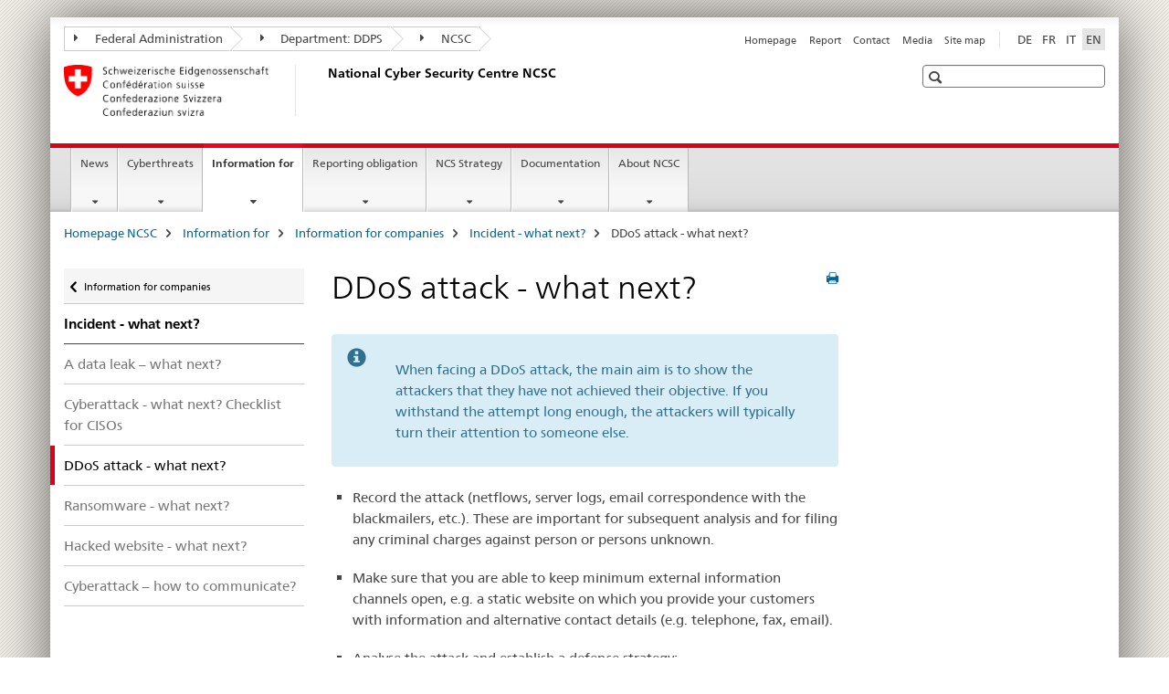

--- FILE ---
content_type: text/html;charset=utf-8
request_url: https://www.ncsc.admin.ch/ncsc/en/home/infos-fuer/infos-unternehmen/vorfall-was-nun/ddos-angriff.html
body_size: 10190
content:

<!DOCTYPE HTML>
<!--[if lt IE 7 ]> <html lang="en" class="no-js ie6 oldie"> <![endif]-->
<!--[if IE 7 ]> <html lang="en" class="no-js ie7 oldie"> <![endif]-->
<!--[if IE 8 ]> <html lang="en" class="no-js ie8 oldie"> <![endif]-->
<!--[if IE 9 ]> <html lang="en" class="no-js ie9"> <![endif]-->
<!--[if gt IE 9 ]><!--><html lang="en" class="no-js no-ie"> <!--<![endif]-->


    
<head>
    
    


	
	
		<title>DDoS attack -  what next?</title>
	
	


<meta charset="utf-8" />
<meta http-equiv="X-UA-Compatible" content="IE=edge" />
<meta name="viewport" content="width=device-width, initial-scale=1.0" />
<meta http-equiv="cleartype" content="on" />


	<meta name="msapplication-TileColor" content="#ffffff"/>
	<meta name="msapplication-TileImage" content="/etc/designs/core/frontend/guidelines/img/ico/mstile-144x144.png"/>
	<meta name="msapplication-config" content="/etc/designs/core/frontend/guidelines/img/ico/browserconfig.xml"/>



	
	
		
	





<meta name="language" content="en" />
<meta name="author" content="Federal Department of Defence, Civil Protection and Sport DDPS" />




	<!-- current page in other languages -->
	
		<link rel="alternate" type="text/html" href="/ncsc/de/home/infos-fuer/infos-unternehmen/vorfall-was-nun/ddos-angriff.html" hreflang="de" lang="de"/>
	
		<link rel="alternate" type="text/html" href="/ncsc/en/home/infos-fuer/infos-unternehmen/vorfall-was-nun/ddos-angriff.html" hreflang="en" lang="en"/>
	
		<link rel="alternate" type="text/html" href="/ncsc/it/home/infos-fuer/infos-unternehmen/vorfall-was-nun/ddos-angriff.html" hreflang="it" lang="it"/>
	
		<link rel="alternate" type="text/html" href="/ncsc/fr/home/infos-fuer/infos-unternehmen/vorfall-was-nun/ddos-angriff.html" hreflang="fr" lang="fr"/>
	




	<meta name="twitter:card" content="summary"/>
	
	
		<meta property="og:url" content="https://www.ncsc.admin.ch/ncsc/en/home/infos-fuer/infos-unternehmen/vorfall-was-nun/ddos-angriff.html"/>
	
	<meta property="og:type" content="article"/>
	
		<meta property="og:title" content="DDoS attack -  what next?"/>
	
	
	






    









	<!--style type="text/css" id="antiClickjack">body{display:none !important;}</style-->
	<script type="text/javascript">

		var styleElement = document.createElement('STYLE');
		styleElement.setAttribute('id', 'antiClickjack');
		styleElement.setAttribute('type', 'text/css');
		styleElement.innerHTML = 'body {display:none !important;}';
		document.getElementsByTagName('HEAD')[0].appendChild(styleElement);

		if (self === top) {
			var antiClickjack = document.getElementById("antiClickjack");
			antiClickjack.parentNode.removeChild(antiClickjack);
		} else {
			top.location = self.location;
		}
	</script>




<script src="/etc.clientlibs/clientlibs/granite/jquery.min.js"></script>
<script src="/etc.clientlibs/clientlibs/granite/utils.min.js"></script>



	<script>
		Granite.I18n.init({
			locale: "en",
			urlPrefix: "/libs/cq/i18n/dict."
		});
	</script>



	<link rel="stylesheet" href="/etc/designs/core/frontend/guidelines.min.css" type="text/css">

	<link rel="stylesheet" href="/etc/designs/core/frontend/modules.min.css" type="text/css">

	
	<link rel="shortcut icon" href="/etc/designs/core/frontend/guidelines/img/ico/favicon.ico">
	<link rel="apple-touch-icon" sizes="57x57" href="/etc/designs/core/frontend/guidelines/img/ico/apple-touch-icon-57x57.png"/>
	<link rel="apple-touch-icon" sizes="114x114" href="/etc/designs/core/frontend/guidelines/img/ico/apple-touch-icon-114x114.png"/>
	<link rel="apple-touch-icon" sizes="72x72" href="/etc/designs/core/frontend/guidelines/img/ico/apple-touch-icon-72x72.png"/>
	<link rel="apple-touch-icon" sizes="144x144" href="/etc/designs/core/frontend/guidelines/img/ico/apple-touch-icon-144x144.png"/>
	<link rel="apple-touch-icon" sizes="60x60" href="/etc/designs/core/frontend/guidelines/img/ico/apple-touch-icon-60x60.png"/>
	<link rel="apple-touch-icon" sizes="120x120" href="/etc/designs/core/frontend/guidelines/img/ico/apple-touch-icon-120x120.png"/>
	<link rel="apple-touch-icon" sizes="76x76" href="/etc/designs/core/frontend/guidelines/img/ico/apple-touch-icon-76x76.png"/>
	<link rel="icon" type="image/png" href="/etc/designs/core/frontend/guidelines/img/ico/favicon-96x96.png" sizes="96x96"/>
	<link rel="icon" type="image/png" href="/etc/designs/core/frontend/guidelines/img/ico/favicon-16x16.png" sizes="16x16"/>
	<link rel="icon" type="image/png" href="/etc/designs/core/frontend/guidelines/img/ico/favicon-32x32.png" sizes="32x32"/>







	<!--[if lt IE 9]>
		<script src="https://cdnjs.cloudflare.com/polyfill/v2/polyfill.js?version=4.8.0"></script>
	<![endif]-->



    



    
        

	

    

</head>


    

<body class="mod mod-layout   skin-layout-template-contentpage">

<div class="mod mod-contentpage">
<ul class="access-keys" role="navigation">
    <li><a href="/ncsc/en/home.html" accesskey="0">Homepage</a></li>
    
    <li><a href="#main-navigation" accesskey="1">Main navigation</a></li>
    
    
    <li><a href="#content" accesskey="2">Content area</a></li>
    
    
    <li><a href="#site-map" accesskey="3">Sitemap</a></li>
    
    
    <li><a href="#search-field" accesskey="4">Search</a></li>
    
</ul>
</div>

<!-- begin: container -->
<div class="container container-main">

    


<header style="background-size: cover; background-image:" role="banner">
	

	<div class="clearfix">
		
			


	



	<nav class="navbar treecrumb pull-left">

		
		
			<h2 class="sr-only">Federal Department of Finance</h2>
		

		
			
				<ul class="nav navbar-nav">
				

						

						
						<li class="dropdown">
							
							
								
									<a id="federalAdministration-dropdown" href="#" aria-label="Federal Administration" class="dropdown-toggle" data-toggle="dropdown"><span class="icon icon--right"></span> Federal Administration</a>
								
								
							

							
								
								<ul class="dropdown-menu" role="menu" aria-labelledby="federalAdministration-dropdown">
									
										
										<li class="dropdown-header">
											
												
													<a href="https://www.admin.ch/gov/en/start.html" aria-label="The Federal Council admin.ch" target="_blank" title="">The Federal Council admin.ch</a>
												
												
											

											
											
												
													<ul>
														<li>
															
																
																
																
																	<a href="https://www.bk.admin.ch/bk/en/home.html" aria-label="FCh: Federal Chancellery" target="_blank" title=""> FCh: Federal Chancellery</a>
																
															
														</li>
													</ul>
												
											
												
													<ul>
														<li>
															
																
																
																
																	<a href="http://www.eda.admin.ch/eda/en/home.html" aria-label="FDFA: Federal Department of Foreign Affairs" target="_blank" title=""> FDFA: Federal Department of Foreign Affairs</a>
																
															
														</li>
													</ul>
												
											
												
													<ul>
														<li>
															
																
																
																
																	<a href="https://www.edi.admin.ch/edi/en/home.html" aria-label="FDHA: Federal Department of Home Affairs" target="_blank" title=""> FDHA: Federal Department of Home Affairs</a>
																
															
														</li>
													</ul>
												
											
												
													<ul>
														<li>
															
																
																
																
																	<a href="http://www.ejpd.admin.ch/content/ejpd/en/home.html" aria-label="FDJP: Federal Department of Justice and Police" target="_blank" title=""> FDJP: Federal Department of Justice and Police</a>
																
															
														</li>
													</ul>
												
											
												
													<ul>
														<li>
															
																
																
																
																	<a href="https://www.vbs.admin.ch/en" aria-label="DDPS: Federal Department of Defence, Civil Protection and Sport" target="_blank" title=""> DDPS: Federal Department of Defence, Civil Protection and Sport</a>
																
															
														</li>
													</ul>
												
											
												
													<ul>
														<li>
															
																
																
																
																	<a href="https://www.efd.admin.ch/efd/en/home.html" aria-label="FDF: Federal Department of Finance" target="_blank" title=""> FDF: Federal Department of Finance</a>
																
															
														</li>
													</ul>
												
											
												
													<ul>
														<li>
															
																
																
																
																	<a href="https://www.wbf.admin.ch/wbf/en/home.html" aria-label="EAER: Federal Department of Economic Affairs, Education and Research" target="_blank" title=""> EAER: Federal Department of Economic Affairs, Education and Research</a>
																
															
														</li>
													</ul>
												
											
												
													<ul>
														<li>
															
																
																
																
																	<a href="https://www.uvek.admin.ch/uvek/en/home.html" aria-label="DETEC: Federal Department of the Environment, Transport, Energy and Communications" target="_blank" title=""> DETEC: Federal Department of the Environment, Transport, Energy and Communications</a>
																
															
														</li>
													</ul>
												
											
										</li>
									
								</ul>
							
						</li>
					

						

						
						<li class="dropdown">
							
							
								
									<a id="departement-dropdown" href="#" aria-label="Department: DDPS" class="dropdown-toggle" data-toggle="dropdown"><span class="icon icon--right"></span> Department: DDPS</a>
								
								
							

							
								
								<ul class="dropdown-menu" role="menu" aria-labelledby="departement-dropdown">
									
										
										<li class="dropdown-header">
											
												
													<a href="/ncsc/en/home.html" aria-label="NCSC: National Cyber Security Centre" data-skipextcss="true" target="_self">NCSC: National Cyber Security Centre</a>
												
												
											

											
											
												
													<ul>
														<li>
															
																
																
																
																	<a href="https://www.vtg.admin.ch/en/armed-forces.html" aria-label="Swiss Armed Forces: Defence sector" target="_blank" title=""> Swiss Armed Forces: Defence sector</a>
																
															
														</li>
													</ul>
												
											
												
													<ul>
														<li>
															
																
																
																
																	<a href="https://www.vbs.admin.ch/en/intelligence-service" aria-label="FIS: Federal Intelligence Service" target="_blank" title=""> FIS: Federal Intelligence Service</a>
																
															
														</li>
													</ul>
												
											
												
													<ul>
														<li>
															
																
																
																
																	<a href="https://www.oa.admin.ch/en/home.html" aria-label="OA: Office of the Armed Forces Attorney General" target="_blank" title=""> OA: Office of the Armed Forces Attorney General</a>
																
															
														</li>
													</ul>
												
											
												
													<ul>
														<li>
															
																
																
																
																	<a href="https://www.ar.admin.ch/en" aria-label="armasuisse: Federal Office for Defence Procurement" target="_blank" title=""> armasuisse: Federal Office for Defence Procurement</a>
																
															
														</li>
													</ul>
												
											
												
													<ul>
														<li>
															
																
																
																
																	<a href="https://www.swisstopo.admin.ch/en/home.html" aria-label="swisstopo: Federal Office of Topography" target="_blank" title=""> swisstopo: Federal Office of Topography</a>
																
															
														</li>
													</ul>
												
											
												
													<ul>
														<li>
															
																
																
																
																	<a href="https://www.babs.admin.ch/en/home.html" aria-label="FOCP: Federal Office for Civil Protection" target="_blank" title=""> FOCP: Federal Office for Civil Protection</a>
																
															
														</li>
													</ul>
												
											
												
													<ul>
														<li>
															
																
																
																
																	<a href="https://www.baspo.admin.ch/de" aria-label="FOSPO: Federal Office of Sport" target="_blank" title=""> FOSPO: Federal Office of Sport</a>
																
															
														</li>
													</ul>
												
											
												
													<ul>
														<li>
															
																
																
																
																	<a href="https://www.big.admin.ch/en" aria-label="BiG: Library Am Guisanplatz" target="_blank" title=""> BiG: Library Am Guisanplatz</a>
																
															
														</li>
													</ul>
												
											
										</li>
									
								</ul>
							
						</li>
					

						

						
						<li class="dropdown">
							
							
								
								
									<a id="federalOffice-dropdown" href="#" aria-label="NCSC" class="dropdown-toggle"><span class="icon icon--right"></span> NCSC</a>
								
							

							
						</li>
					
				</ul>
			
			
		
	</nav>




		

		
<!-- begin: metanav -->
<section class="nav-services clearfix">
	
	
		


	
	<h2>DDoS attack -  what next?</h2>

	

		
		<h2 class="sr-only">Languages</h2>

		<nav class="nav-lang">
			<ul>
				
					<li>
						
							
							
								<a href="/ncsc/de/home/infos-fuer/infos-unternehmen/vorfall-was-nun/ddos-angriff.html" lang="de" title="German" aria-label="German">DE</a>
							
							
						
					</li>
				
					<li>
						
							
							
								<a href="/ncsc/fr/home/infos-fuer/infos-unternehmen/vorfall-was-nun/ddos-angriff.html" lang="fr" title="French" aria-label="French">FR</a>
							
							
						
					</li>
				
					<li>
						
							
							
								<a href="/ncsc/it/home/infos-fuer/infos-unternehmen/vorfall-was-nun/ddos-angriff.html" lang="it" title="Italian" aria-label="Italian">IT</a>
							
							
						
					</li>
				
					<li>
						
							
								<a class="active" lang="en" title="English selected" aria-label="English selected">EN</a>
							
							
							
						
					</li>
				
			</ul>
		</nav>

	


		
		

    
        
            
            

                
                <h2 class="sr-only">Service navigation</h2>

                <nav class="nav-service">
                    <ul>
                        
                        
                            <li><a href="/ncsc/en/home.html" title="Homepage" aria-label="Homepage" data-skipextcss="true">Homepage</a></li>
                        
                            <li><a href="/ncsc/en/home/aktuell/meldeformular.html" title="Report" aria-label="Report" data-skipextcss="true">Report</a></li>
                        
                            <li><a href="/ncsc/en/home/ueber-ncsc/kontakt.html" title="Contact" aria-label="Contact" data-skipextcss="true">Contact</a></li>
                        
                            <li><a href="/ncsc/en/home/ueber-ncsc/informationen-medienschaffende.html" title="Media" aria-label="Media" data-skipextcss="true">Media</a></li>
                        
                            <li><a href="/ncsc/en/home/sitemap.html" title="Site map" aria-label="Site map" data-skipextcss="true">Site map</a></li>
                        
                    </ul>
                </nav>

            
        
    


	
	
</section>
<!-- end: metanav -->

	</div>

	
		

	
	
		
<div class="mod mod-logo">
    
        
        
            
                <a href="/ncsc/en/home.html" class="brand  hidden-xs" id="logo" title="Homepage NCSC" aria-label="Homepage NCSC">
                    
                        
                            <img src="/ncsc/en/_jcr_content/logo/image.imagespooler.png/1703859607185/logo.png" alt="National Cyber Security Centre NCSC"/>
                        
                        
                    
                    <h2 id="logo-desktop-departement">National Cyber Security Centre NCSC
                    </h2>
                </a>
                
            
        
    
</div>

	


	

 	
		


	



	
	
		

<div class="mod mod-searchfield">

	
		

		
			

			<!-- begin: sitesearch desktop-->
			<div class="mod mod-searchfield global-search global-search-standard">
				<form action="/ncsc/en/home/suche.html" class="form-horizontal form-search pull-right">
					<h2 class="sr-only">Search</h2>
					<label for="search-field" class="sr-only"></label>
					<input id="search-field" name="query" class="form-control search-field" type="text" placeholder=""/>
                    <button class="icon icon--search icon--before" tabindex="0" role="button">
                        <span class="sr-only"></span>
                    </button>
                    <button class="icon icon--close icon--after search-reset" tabindex="0" role="button"><span class="sr-only"></span></button>
					<div class="search-results">
						<div class="search-results-list"></div>
					</div>
				</form>
			</div>
			<!-- end: sitesearch desktop-->

		
	

</div>

	



	

	

 	


</header>



    


	
	
		

<div class="mod mod-mainnavigation">

	<!-- begin: mainnav -->
	<div class="nav-main yamm navbar" id="main-navigation">

		<h2 class="sr-only">
			Main Navigation
		</h2>

		
			


<!-- mobile mainnav buttonbar -->
 <section class="nav-mobile">
	<div class="table-row">
		<div class="nav-mobile-header">
			<div class="table-row">
				<span class="nav-mobile-logo">
					
						
						
							<img src="/etc/designs/core/frontend/guidelines/img/swiss.svg" onerror="this.onerror=null; this.src='/etc/designs/core/frontend/guidelines/img/swiss.png'" alt="Federal Department of Defence, Civil Protection and Sport DDPS"/>
						
					
				</span>
				<h2>
					<a href="/ncsc/en/home.html" title="Homepage NCSC" aria-label="Homepage NCSC">National Cyber Security Centre NCSC</a>
				</h2>
			</div>
		</div>
		<div class="table-cell dropdown">
			<a href="#" class="nav-mobile-menu dropdown-toggle" data-toggle="dropdown">
				<span class="icon icon--menu"></span>
			</a>
			<div class="drilldown dropdown-menu" role="menu">
				<div class="drilldown-container">
					<nav class="nav-page-list">
						
							<ul aria-controls="submenu">
								
									
									
										<li>
											
												
												
													<a href="/ncsc/en/home/aktuell.html">News</a>
												
											
										</li>
									
								
							</ul>
						
							<ul aria-controls="submenu">
								
									
									
										<li>
											
												
												
													<a href="/ncsc/en/home/cyberbedrohungen.html">Cyberthreats</a>
												
											
										</li>
									
								
							</ul>
						
							<ul aria-controls="submenu">
								
									
									
										<li>
											
												
												
													<a href="/ncsc/en/home/infos-fuer.html">Information for</a>
												
											
										</li>
									
								
							</ul>
						
							<ul aria-controls="submenu">
								
									
									
										<li>
											
												
												
													<a href="/ncsc/en/home/meldepflicht.html">Reporting obligation </a>
												
											
										</li>
									
								
							</ul>
						
							<ul aria-controls="submenu">
								
									
									
										<li>
											
												
												
													<a href="/ncsc/en/home/strategie.html">NCS Strategy</a>
												
											
										</li>
									
								
							</ul>
						
							<ul aria-controls="submenu">
								
									
									
										<li>
											
												
												
													<a href="/ncsc/en/home/dokumentation.html">Documentation</a>
												
											
										</li>
									
								
							</ul>
						
							<ul aria-controls="submenu">
								
									
									
										<li>
											
												
												
													<a href="/ncsc/en/home/ueber-ncsc.html">About NCSC</a>
												
											
										</li>
									
								
							</ul>
						

						<button class="yamm-close-bottom" aria-label="Close">
							<span class="icon icon--top" aria-hidden="true"></span>
						</button>
					</nav>
				</div>
			</div>
		</div>
		<div class="table-cell dropdown">
			<a href="#" class="nav-mobile-menu dropdown-toggle" data-toggle="dropdown">
				<span class="icon icon--search"></span>
			</a>
			<div class="dropdown-menu" role="menu">
				
				



	
		


<div class="mod mod-searchfield">

    
        <div class="mod mod-searchfield global-search global-search-mobile">
            <form action="/ncsc/en/home/suche.html" class="form  mod-searchfield-mobile" role="form">
                <h2 class="sr-only">Search</h2>
                <label for="search-field-phone" class="sr-only">
                    
                </label>
                <input id="search-field-phone" name="query" class="search-input form-control" type="text" placeholder=""/>
                <button class="icon icon--search icon--before" tabindex="0" role="button">
                    <span class="sr-only"></span>
                </button>
                <button class="icon icon--close icon--after search-reset" tabindex="0" role="button"><span class="sr-only"></span></button>

                <div class="search-results">
                    <div class="search-results-list"></div>
                </div>
            </form>
        </div>
    

</div>

	
	


				
			</div>
		</div>
	</div>
</section>

		

		
		<ul class="nav navbar-nav" aria-controls="submenu">

			
			

				
                
				

				<li class="dropdown yamm-fw  ">
					
						
			      		
							<a href="/ncsc/en/home/aktuell.html" aria-label="News" class="dropdown-toggle" data-toggle="dropdown" data-url="/ncsc/en/home/aktuell/_jcr_content/par.html">News</a>
							
							<ul class="dropdown-menu" role="menu" aria-controls="submenu">
								<li>
									<div class="yamm-content container-fluid">
										<div class="row">
											<div class="col-sm-12">
												<button class="yamm-close btn btn-link icon icon--after icon--close pull-right">Close</button>
											</div>
										</div>
										<div class="row">
											<div class="col-md-12 main-column">

											</div>
										</div>
										<br><br><br>
										<button class="yamm-close-bottom" aria-label="Close"><span class="icon icon--top"></span></button>
									</div>
								</li>
							</ul>
						
					
				</li>
			

				
                
				

				<li class="dropdown yamm-fw  ">
					
						
			      		
							<a href="/ncsc/en/home/cyberbedrohungen.html" aria-label="Cyberthreats" class="dropdown-toggle" data-toggle="dropdown" data-url="/ncsc/en/home/cyberbedrohungen/_jcr_content/par.html">Cyberthreats</a>
							
							<ul class="dropdown-menu" role="menu" aria-controls="submenu">
								<li>
									<div class="yamm-content container-fluid">
										<div class="row">
											<div class="col-sm-12">
												<button class="yamm-close btn btn-link icon icon--after icon--close pull-right">Close</button>
											</div>
										</div>
										<div class="row">
											<div class="col-md-12 main-column">

											</div>
										</div>
										<br><br><br>
										<button class="yamm-close-bottom" aria-label="Close"><span class="icon icon--top"></span></button>
									</div>
								</li>
							</ul>
						
					
				</li>
			

				
                
				

				<li class="dropdown yamm-fw  current">
					
						
			      		
							<a href="/ncsc/en/home/infos-fuer.html" aria-label="Information for" class="dropdown-toggle" data-toggle="dropdown" data-url="/ncsc/en/home/infos-fuer/_jcr_content/par.html">Information for<span class="sr-only">current page</span></a>
							
							<ul class="dropdown-menu" role="menu" aria-controls="submenu">
								<li>
									<div class="yamm-content container-fluid">
										<div class="row">
											<div class="col-sm-12">
												<button class="yamm-close btn btn-link icon icon--after icon--close pull-right">Close</button>
											</div>
										</div>
										<div class="row">
											<div class="col-md-12 main-column">

											</div>
										</div>
										<br><br><br>
										<button class="yamm-close-bottom" aria-label="Close"><span class="icon icon--top"></span></button>
									</div>
								</li>
							</ul>
						
					
				</li>
			

				
                
				

				<li class="dropdown yamm-fw  ">
					
						
			      		
							<a href="/ncsc/en/home/meldepflicht.html" aria-label="Reporting obligation " class="dropdown-toggle" data-toggle="dropdown" data-url="/ncsc/en/home/meldepflicht/_jcr_content/par.html">Reporting obligation </a>
							
							<ul class="dropdown-menu" role="menu" aria-controls="submenu">
								<li>
									<div class="yamm-content container-fluid">
										<div class="row">
											<div class="col-sm-12">
												<button class="yamm-close btn btn-link icon icon--after icon--close pull-right">Close</button>
											</div>
										</div>
										<div class="row">
											<div class="col-md-12 main-column">

											</div>
										</div>
										<br><br><br>
										<button class="yamm-close-bottom" aria-label="Close"><span class="icon icon--top"></span></button>
									</div>
								</li>
							</ul>
						
					
				</li>
			

				
                
				

				<li class="dropdown yamm-fw  ">
					
						
			      		
							<a href="/ncsc/en/home/strategie.html" aria-label="NCS Strategy" class="dropdown-toggle" data-toggle="dropdown" data-url="/ncsc/en/home/strategie/_jcr_content/par.html">NCS Strategy</a>
							
							<ul class="dropdown-menu" role="menu" aria-controls="submenu">
								<li>
									<div class="yamm-content container-fluid">
										<div class="row">
											<div class="col-sm-12">
												<button class="yamm-close btn btn-link icon icon--after icon--close pull-right">Close</button>
											</div>
										</div>
										<div class="row">
											<div class="col-md-12 main-column">

											</div>
										</div>
										<br><br><br>
										<button class="yamm-close-bottom" aria-label="Close"><span class="icon icon--top"></span></button>
									</div>
								</li>
							</ul>
						
					
				</li>
			

				
                
				

				<li class="dropdown yamm-fw  ">
					
						
			      		
							<a href="/ncsc/en/home/dokumentation.html" aria-label="Documentation" class="dropdown-toggle" data-toggle="dropdown" data-url="/ncsc/en/home/dokumentation/_jcr_content/par.html">Documentation</a>
							
							<ul class="dropdown-menu" role="menu" aria-controls="submenu">
								<li>
									<div class="yamm-content container-fluid">
										<div class="row">
											<div class="col-sm-12">
												<button class="yamm-close btn btn-link icon icon--after icon--close pull-right">Close</button>
											</div>
										</div>
										<div class="row">
											<div class="col-md-12 main-column">

											</div>
										</div>
										<br><br><br>
										<button class="yamm-close-bottom" aria-label="Close"><span class="icon icon--top"></span></button>
									</div>
								</li>
							</ul>
						
					
				</li>
			

				
                
				

				<li class="dropdown yamm-fw  ">
					
						
			      		
							<a href="/ncsc/en/home/ueber-ncsc.html" aria-label="About NCSC" class="dropdown-toggle" data-toggle="dropdown" data-url="/ncsc/en/home/ueber-ncsc/_jcr_content/par.html">About NCSC</a>
							
							<ul class="dropdown-menu" role="menu" aria-controls="submenu">
								<li>
									<div class="yamm-content container-fluid">
										<div class="row">
											<div class="col-sm-12">
												<button class="yamm-close btn btn-link icon icon--after icon--close pull-right">Close</button>
											</div>
										</div>
										<div class="row">
											<div class="col-md-12 main-column">

											</div>
										</div>
										<br><br><br>
										<button class="yamm-close-bottom" aria-label="Close"><span class="icon icon--top"></span></button>
									</div>
								</li>
							</ul>
						
					
				</li>
			
		</ul>
	</div>
</div>

	



    

<!-- begin: main -->
<div class="container-fluid hidden-xs">
	<div class="row">
		<div class="col-sm-12">
			
	


<div class="mod mod-breadcrumb">
	<h2 id="br1" class="sr-only">Breadcrumb</h2>
	<ol class="breadcrumb" role="menu" aria-labelledby="br1">
		
			<li><a href="/ncsc/en/home.html" title="Homepage NCSC" aria-label="Homepage NCSC">Homepage NCSC</a><span class="icon icon--greater"></span></li>
		
			<li><a href="/ncsc/en/home/infos-fuer.html" title="Information for" aria-label="Information for">Information for</a><span class="icon icon--greater"></span></li>
		
			<li><a href="/ncsc/en/home/infos-fuer/infos-unternehmen.html" title="Information for companies" aria-label="Information for companies">Information for companies</a><span class="icon icon--greater"></span></li>
		
			<li><a href="/ncsc/en/home/infos-fuer/infos-unternehmen/vorfall-was-nun.html" title="Incident - what next?" aria-label="Incident - what next?">Incident - what next?</a><span class="icon icon--greater"></span></li>
		
		<li class="active" role="presentation">DDoS attack -  what next?</li>
	</ol>
</div>

	
		</div>
	</div>
</div>



	
	
		<div class="container-fluid">
			

<div class="row">
    <div class="col-sm-4 col-md-3 drilldown">
        

<div class="mod mod-leftnavigation">

		<a href="#collapseSubNav" data-toggle="collapse" class="collapsed visible-xs">Unternavigation</a>
		<div class="drilldown-container">
			<nav class="nav-page-list">
				
					<a href="/ncsc/en/home/infos-fuer/infos-unternehmen.html" class="icon icon--before icon--less visible-xs">Back</a>

					<a href="/ncsc/en/home/infos-fuer/infos-unternehmen.html" class="icon icon--before icon--less"><span class="sr-only">Back </span>Information for companies</a>
				
				<ul>
					
						
							
							
								<li class="list-emphasis">
									<a href="/ncsc/en/home/infos-fuer/infos-unternehmen/vorfall-was-nun.html">Incident - what next?</a>
								</li>
							
						
					

					
					
					
						
					

					
						
							
							
								
									
									
										<li>
											<a href="/ncsc/en/home/infos-fuer/infos-unternehmen/vorfall-was-nun/datenabfluss.html">A data leak – what next?</a>
										</li>
									
								
							
						
					
						
							
							
								
									
									
										<li>
											<a href="/ncsc/en/home/infos-fuer/infos-unternehmen/vorfall-was-nun/checkliste-ciso.html">Cyberattack - what  next? Checklist for CISOs</a>
										</li>
									
								
							
						
					
						
							
								<li class="active">
									DDoS attack -  what next? <span class="sr-only">selected</span>
								</li>
							
							
						
					
						
							
							
								
									
									
										<li>
											<a href="/ncsc/en/home/infos-fuer/infos-unternehmen/vorfall-was-nun/ransomware.html">Ransomware - what next?</a>
										</li>
									
								
							
						
					
						
							
							
								
									
									
										<li>
											<a href="/ncsc/en/home/infos-fuer/infos-unternehmen/vorfall-was-nun/webseitenbereinigung.html">Hacked website - what next?</a>
										</li>
									
								
							
						
					
						
							
							
								
									
									
										<li>
											<a href="/ncsc/en/home/infos-fuer/infos-unternehmen/vorfall-was-nun/krisenkommunikation.html">Cyberattack – how to communicate?</a>
										</li>
									
								
							
						
					
				</ul>
			</nav>
		</div>

</div>

    </div>
    <div class="col-sm-8 col-md-9 main-column" id="content" role="main">
        <div class="row">
            <div class="col-md-8 main-content js-glossary-context">
                

<div class="visible-xs visible-sm">
	<p><a href="#context-sidebar" class="icon icon--before icon--root">Navigation</a></p>
</div>

<div class="contentHead">
	



<div class="mod mod-backtooverview">
	
</div>


	
	


	
	
		<a href="javascript:$.printPreview.printPreview()" onclick="" class="icon icon--before icon--print pull-right" title="Print this page"></a>
	




	
	

<div class="mod mod-contentpagefull">
    <h1 class="text-inline">DDoS attack -  what next?</h1>
</div>

</div>	






<div class="mod mod-specialbox">
    
        
        
            
                
                
                    <div class="specialbox section">
    <div class="alert alert-info clearfix" role="alert">

        <div class="col-sm-3">
            <span class="title"></span>
        </div>

        <div class="col-sm-9">
            <p><p>When facing a DDoS attack, the main aim is to show the attackers that they have not achieved their objective. If you withstand the attempt long enough, the attackers will typically turn their attention to someone else.</p>
</p>
            


    
        
    



        </div>

        
    </div>
</div>

                
            
        
    
</div>
<div class="mod mod-text">
    
        
        
            <article class="clearfix">
                
                    <ul>
<li>Record the attack (netflows, server logs, email correspondence with the blackmailers, etc.). These are important for subsequent analysis and for filing any criminal charges against person or persons unknown.</li>
</ul>
<ul>
<li>Make sure that you are able to keep minimum external information channels open, e.g. a static website on which you provide your customers with information and alternative contact details (e.g. telephone, fax, email).</li>
</ul>
<ul>
<li>Analyse the attack and establish a defence strategy:</li>
</ul>
<p style="margin-left: 80px;">If the attack originates from a limited number of IP addresses, it may be sufficient to filter these addresses with your router or firewall. If the data volume exceeds your available bandwidth, this will need to be done by your internet service provider (ISP).</p>
<p style="margin-left: 80px;">Move your attacked system to a different subnetwork, where applicable (for purely IP-based attacks). In this case, look for a solution in close collaboration with your ISP and/or a specialist DDoS mitigation provider.</p>
<p style="margin-left: 80px;">The source IP addresses of the attack are probably bogus: This is typically the case for SYN, UDP, BGP and SNMP flooding. It makes no sense here to filter the IP addresses, and it could even block legitimate users. You should work together with your ISP to find a solution. Your ISP can divert and filter out this traffic. However, you should also know beforehand what protocols are being used in your system and which ones can be filtered out without any damage. Public websites are generally limited to TCP-based protocols (HTTP, HTTPS, SMTP, etc.), so stateless protocols such as UDP can be filtered without any misgivings (possible exception: DNS).</p>
<p style="margin-left: 80px;">Attacks on an application: Your application is brought down by a large number of (complex) requests. The attacks generally use TCP as the network protocol. The sender address is therefore difficult to spoof and can be filtered using various criteria.</p>
<p style="margin-left: 80px;">Attacks on the SSL/TLS protocol: A possible remedy is to establish the SSL connection with a cloud service that subsequently forwards the filtered connection to your systems.</p>
<p style="margin-left: 80px;">If most of your customers are located in specific countries, GeoIP blocking can be used to filter and/or assign priority. This enables the service to remain available for as long as possible. However, some legitimate users may be filtered out or assigned a low priority.</p>
<ul>
<li>Analyse the attack and establish a defence strategy. Prepare for the eventuality that the attacker will try to adjust to your defence measures and will use new tactics. In this case, analyse the DDoS again and take the appropriate countermeasures.</li>
</ul>
<ul>
<li>Notify the NCSC of the incident and contact the police to report (attempted) damage to data (Art. 144bis of the Swiss Criminal Code) and possibly also (attempted) extortion (Art. 156 of the Swiss Criminal Code). Damage to data is also deemed to have occurred if an attack causes data to be temporarily unavailable and thus unusable.</li>
</ul>
<h2>Notes on ransom payments</h2>
<ul>
<li>The NCSC strongly advises against agreeing to the blackmailers' demands.<br>
</li>
</ul>
<ul>
<li>If you are nonetheless considering paying the ransom, the NCSC urgently recommends that you discuss this step with the cantonal police.</li>
</ul>

                
                
            </article>
        
    
</div>
<div class="mod mod-headline">
	
		
		
		
			<h2>Further Information</h2>
		
	
</div>

<div class="mod mod-tabs">
    
    
        
        
            
                
                

                    
                        <a id="context-sidebar"></a>
                        
                    

                    <!-- Nav tabs -->
                    <ul class="nav nav-tabs">
                        

                        
                            
                            
                            
                            

                            

                            <li class="active">
                                <a href="#pr_ventive_massnahme__content_ncsc_en_home_infos-fuer_infos-unternehmen_vorfall-was-nun_ddos-angriff_jcr_content_par_tabs" data-toggle="tab">
                                    
                                        
                                        
                                            Preventive Measures
                                        
                                    
                                </a>
                            </li>

                        
                    </ul>

                    <!-- Tab panes -->
                    <div class="tab-content tab-border">
                        

                        
                            
                            <div class="tab-pane clearfix active" id="pr_ventive_massnahme__content_ncsc_en_home_infos-fuer_infos-unternehmen_vorfall-was-nun_ddos-angriff_jcr_content_par_tabs">
                                <h2 class="sr-only visible-print-block">Preventive Measures</h2>
                                
<div class="mod mod-link">
	
		
		
			<p>
				<a href="/ncsc/en/home/infos-fuer/infos-unternehmen/aktuelle-themen/massnahmen-schutz-ddos.html" title="Measures to counter DDoS attacks" aria-label="Measures to counter DDoS attacks">Measures to counter DDoS attacks</a>
			</p>
		
	
</div>


    
        
    



                            </div>
                        

                    </div>

                
            
        
    
    
</div>




    
        
    


		






<div class="mod mod-backtooverview">
	
</div>




<div class="clearfix">
	





	
	
	
		
	






	<p class="pull-left">
		
		

		
			<small>
				<span class="text-dimmed">Last modification&nbsp;26.09.2025</span>
			</small>
		
	</p>


	
	


	<p class="pull-right">
		<small>
			
				<a href="#" class="icon icon--before icon--power hidden-print">
					Top of page
				</a>
			
		</small>
	</p>
 
</div>


	
		


	

	
<div class="mod mod-socialshare">
	

	<div class="social-sharing" aria-labelledby="social_share">
		<label id="social_share" class="sr-only">Social share</label>
		
			<a href="#" aria-label="Facebook" data-analytics="facebook" onclick="window.open('https://www.facebook.com/sharer/sharer.php?u='+encodeURIComponent(location.href), 'share-dialog', 'width=626,height=436'); return false;">
				<img src="/etc/designs/core/frontend/guidelines/img/FB-f-Logo__blue_29.png" width="16px" height="16px" alt="">
			</a>
		
		
		
			<a href="#" aria-label="Twitter" data-analytics="twitter" onclick="window.open('http://twitter.com/share?text='+encodeURIComponent('DDoS attack -  what next?')+'&url='+encodeURIComponent(location.href), 'share-dialog', 'width=626,height=436'); return false;">
				<img src="/etc/designs/core/frontend/guidelines/img/Twitter_logo_blue.png" width="16px" height="16px" alt="">
			</a>
		

		
			<a href="#" aria-label="Xing" data-analytics="xing" onclick="window.open('https://www.xing.com/spi/shares/new?url='+encodeURIComponent(location.href), 'share-dialog', 'width=600,height=450'); return false;">
				<img src="/etc/designs/core/frontend/assets/img/ico-xing.png" width="16px" height="16px" alt=""/>
			</a>
		

		
			<a href="#" aria-label="LinkedIn" data-analytics="linkedin" onclick="window.open('https://www.linkedin.com/shareArticle?mini=true&url='+encodeURIComponent(location.href), 'share-dialog', 'width=600,height=450'); return false;">
				<img src="/etc/designs/core/frontend/assets/img/ico-linkedin.png" width="16px" height="16px" alt=""/>
			</a>
		
	</div>
</div>

	
	

	

            </div>
            <div class="col-md-4">
                


<div class="context-column">
	
						
		





	
		
		
			<div class="mod mod-contactbox">
				
					
						
					
					
				
			</div>
		
	


	
	
		



	<div class="mod mod-basket">
		<aside class="cart">
			<h4>
				Shopping cart
			</h4>
			<ul class="list-unstyled order-list js-order-list">
			</ul>
			
		</aside>
		<script type="text/template" id="order-list-template">
			{{ for(var i=0,item;i<data.length;i++) {
				index = i+1; item = data[i];
			}}
				<li class="clearfix" id="{{= item.id }}">
					<span class="pull-left">{{= item.quantity }}x {{= item.productTitle }}</span>
					<a class="storage-delete pull-right" href="#">
						<span class="icon icon--after icon--trash"></span>
					</a>
					<input type="hidden" name="order_{{= index }}_productTitle" value="{{= item.productTitle }}" />
					<input type="hidden" name="order_{{= index }}_quantity" value="{{= item.quantity }}" />
					<input type="hidden" name="order_{{= index }}_productId" value="{{= item.productId }}" />
					<input type="text" name="genericKeyValueParameter" value="{{= item.productTitle + "##" }}{{= item.quantity }}x" />
				</li>
			{{ } }}
		</script>
	</div>

	
	
	

	


    
        
    



</div>

            </div>
        </div>
    </div>

</div>

		</div>
	

<!-- end: main -->


    <span class="visible-print">https://www.ncsc.admin.ch/content/ncsc/en/home/infos-fuer/infos-unternehmen/vorfall-was-nun/ddos-angriff.html</span>

    
<footer role="contentinfo">
	<h2 class="sr-only">Footer</h2>

  

  

  
  

  	

    
        
            <div class="container-fluid footer-service">
                <h3>Federal Department of Defence, Civil Protection and Sport DDPS</h3>
                <nav>
                    <ul>
                        
                        
                            <li><a href="/ncsc/en/home.html" title="Homepage" aria-label="Homepage">Homepage</a></li>
                        
                            <li><a href="/ncsc/en/home/aktuell/meldeformular.html" title="Report" aria-label="Report">Report</a></li>
                        
                            <li><a href="/ncsc/en/home/ueber-ncsc/kontakt.html" title="Contact" aria-label="Contact">Contact</a></li>
                        
                            <li><a href="/ncsc/en/home/ueber-ncsc/informationen-medienschaffende.html" title="Media" aria-label="Media">Media</a></li>
                        
                            <li><a href="/ncsc/en/home/sitemap.html" title="Site map" aria-label="Site map">Site map</a></li>
                        
                    </ul>
                </nav>
            </div>
        
    



	

    	
			
			
				
					
<div class="site-map">
	<h2 class="sr-only">Footer</h2>

	<a href="#site-map" data-target="#site-map" data-toggle="collapse" class="site-map-toggle collapsed">Sitemap</a>

	<div class="container-fluid" id="site-map">
		<div class="col-sm-6 col-md-3">
			


<div class="mod mod-linklist">
	
	



	
		
		
			
			
			
				
					
				
				
			
			
		
	



	
</div>

		</div>
		<div class="col-sm-6 col-md-3">
			


<div class="mod mod-linklist">
	
	



	
		
		
			
			
			
				
					
				
				
			
			
		
	



	
</div>

		</div>
		<div class="col-sm-6 col-md-3">
			


<div class="mod mod-linklist">
	
	



	
		
		
			
			
			
				
					
				
				
			
			
		
	



	
</div>

		</div>
		<div class="col-sm-6 col-md-3">
			


<div class="mod mod-linklist">
	
	



	
		
		
			
			
			
				
					
				
				
			
			
		
	



	
</div>

		</div>
		<div class="col-sm-6 col-md-3">
			


<div class="mod mod-linklist">
	
	



	
		
		
			
			
			
				
					
				
				
			
			
		
	



	
</div>

		</div>
		<div class="col-sm-6 col-md-3">
			


<div class="mod mod-linklist">
	
	



	
		
		
			
			
			
				
					
				
				
			
			
		
	



	
</div>

		</div>
		<div class="col-sm-6 col-md-3">
			


<div class="mod mod-linklist">
	
	



	
		
		
			
			
			
				
					
				
				
			
			
		
	



	
</div>

		</div>
		<div class="col-sm-6 col-md-3">
			


<div class="mod mod-linklist">
	
	



	
		
		
			
			
			
				
					
				
				
			
			
		
	



	
</div>

		</div>
	</div>
</div>
				
			
		
    


  	<div class="container-fluid">
  		
	


	
		
			
				<h3>Stay informed</h3>
			

			<nav class="links-social" aria-labelledby="social_media">
				<label id="social_media" class="sr-only">Social media links</label>
				<ul>
					
						<li><a href="/ncsc/en/home/dokumentation/medienmitteilungen/aktuelle-medienmitteilungen.html" class="icon icon--before  icon icon--before icon--rss" target="_self" title="Press Releases" aria-label="Press Releases">Press Releases</a></li>
					
						<li><a href="https://www.linkedin.com/company/ncsc-ch" class="icon icon--before  icon icon--before fa fa-linkedin" target="_blank" aria-label="LinkedIn" title="">LinkedIn</a></li>
					
				</ul>
			</nav>
		
		
	



		
	

<div class="mod mod-cobranding">
    
        
            
        
        
    
</div>




  		<!-- begin: logo phone -->
		
			
			

	
		
<div class="mod mod-logo">
	
	
		
			<hr class="footer-line visible-xs">
			<img src="/ncsc/en/_jcr_content/logo/image.imagespooler.png/1703859607185/logo.png" class="visible-xs" alt="National Cyber Security Centre NCSC"/>
		
		
	
	
</div>
	
	


			
		
	 	<!-- end: logo phone -->
  	</div>

    

<div class="footer-address">
	

	<span class="hidden-xs">Federal Department of Defence, Civil Protection and Sport DDPS</span>


	

	
		
			<nav class="pull-right">
				<ul>
					
						<li><a href="http://www.disclaimer.admin.ch/terms_and_conditions.html" target="_blank" aria-label="Legal framework" title="">Legal framework</a></li>
					
				</ul>
			</nav>
		
		
	


</div>


  
  

</footer>        


    <div class="modal" id="nav_modal_rnd">
        <!-- modal -->
    </div>

</div>
<!-- end: container -->



<script src="/etc.clientlibs/clientlibs/granite/jquery/granite/csrf.min.js"></script>
<script src="/etc/clientlibs/granite/jquery/granite/csrf.min.js"></script>



	<script type="text/javascript" src="/etc/designs/core/frontend/modules.js"></script>





	





	<!-- [base64] -->





 
	




	<!-- Matomo -->
<script type="text/javascript">
  var _paq = window._paq = window._paq || [];
  /* tracker methods like "setCustomDimension" should be called before "trackPageView" */
  _paq.push(['trackPageView']);
  _paq.push(['enableLinkTracking']);
  (function() {
    var u="https://analytics.bit.admin.ch/";
    _paq.push(['setTrackerUrl', u+'matomo.php']);
    _paq.push(['setSiteId', '144']);
    var d=document, g=d.createElement('script'), s=d.getElementsByTagName('script')[0];
    g.type='text/javascript'; g.async=true; g.src=u+'matomo.js'; s.parentNode.insertBefore(g,s);
  })();
</script>
<!-- End Matomo Code -->





</body>

    

</html>


--- FILE ---
content_type: text/html;charset=utf-8
request_url: https://www.ncsc.admin.ch/ncsc/en/home/aktuell/_jcr_content/par.html
body_size: 954
content:




	<div class="mod mod-teaserlist" id="" data-connectors="teaserList_1601ade053ac660382782acd3608b5b4" data-paging-enabled="false">
		
		
		
		




    
<input class="add-param" type="hidden" name="_charset_" value="UTF-8" />
<input type="hidden" class="add-param" name="teaserlistid" value="teaserList_1601ade053ac660382782acd3608b5b4" aria-hidden="true">
<input type="hidden" class="add-param" name="fulltext" value="" aria-hidden="true">
<input type="hidden" class="add-param" name="datefrom" value="" aria-hidden="true">
<input type="hidden" class="add-param" name="dateto" value="" aria-hidden="true">
<input type="hidden" class="add-param" name="tags" value="" aria-hidden="true">



    
    
        
            <div class="row">
            
                
                <div class="col-md-3 col-sm-6">
                
                <div class="mod mod-teaser clearfix ">
                
                    
                        
                        
                        
                            
                            
                                <figure>
                                    <a href="/ncsc/en/home/aktuell/im-fokus.html" data-skipextcss="true"><img src="/ncsc/en/home/aktuell/im-fokus/_jcr_content/image.imagespooler.jpg/1641529133054/588.1000/Fokus_16-9-s.png" alt=""/></a>
                                </figure>
                            
                        
                    
                

                
                
                
                    
                        <h3>
                        <a href="/ncsc/en/home/aktuell/im-fokus.html" title="Hot topics " aria-label="Hot topics " data-skipextcss="true">Hot topics </a>
                        </h3>
                    
                    
                

                
                
                
                </div>
                </div>
            
                
                <div class="col-md-3 col-sm-6">
                
                <div class="mod mod-teaser clearfix ">
                
                    
                        
                        
                        
                            
                            
                                <figure>
                                    <a href="/ncsc/en/home/aktuell/aktuelle-zahlen.html" data-skipextcss="true"><img src="/ncsc/en/home/aktuell/aktuelle-zahlen/_jcr_content/image.imagespooler.jpg/1703750951103/588.1000/Statistik_16-9.png" alt=""/></a>
                                </figure>
                            
                        
                    
                

                
                
                
                    
                        <h3>
                        <a href="/ncsc/en/home/aktuell/aktuelle-zahlen.html" title="Current figures " aria-label="Current figures " data-skipextcss="true">Current figures </a>
                        </h3>
                    
                    
                

                
                
                
                </div>
                </div>
            
                
                <div class="col-md-3 col-sm-6">
                
                <div class="mod mod-teaser clearfix ">
                
                    
                        
                        
                        
                            
                            
                                <figure>
                                    <a href="/ncsc/en/home/aktuell/aktuelle-vorfaelle.html" data-skipextcss="true"><img src="/ncsc/en/home/aktuell/aktuelle-vorfaelle/_jcr_content/image.imagespooler.jpg/1610523070399/588.1000/Cyberangriff_16-9.png" alt=""/></a>
                                </figure>
                            
                        
                    
                

                
                
                
                    
                        <h3>
                        <a href="/ncsc/en/home/aktuell/aktuelle-vorfaelle.html" title="Current Incidents" aria-label="Current Incidents" data-skipextcss="true">Current Incidents</a>
                        </h3>
                    
                    
                

                
                
                
                </div>
                </div>
            
                
                <div class="col-md-3 col-sm-6">
                
                <div class="mod mod-teaser clearfix ">
                
                    
                        
                        
                        
                            
                            
                                <figure>
                                    <a href="/ncsc/en/home/aktuell/news.html" data-skipextcss="true"><img src="/ncsc/en/home/aktuell/news/_jcr_content/image.imagespooler.jpg/1620415888553/588.1000/Newsletter_16-9.png" alt=""/></a>
                                </figure>
                            
                        
                    
                

                
                
                
                    
                        <h3>
                        <a href="/ncsc/en/home/aktuell/news.html" title="Newsletter" aria-label="Newsletter" data-skipextcss="true">Newsletter</a>
                        </h3>
                    
                    
                

                
                
                
                </div>
                </div>
            
            </div>
        
    





		
	</div>





    
        
    




--- FILE ---
content_type: text/html;charset=utf-8
request_url: https://www.ncsc.admin.ch/ncsc/en/home/cyberbedrohungen/_jcr_content/par.html
body_size: 2473
content:

<div class="mod mod-headline">
	
		
		
		
			<h2>Top cyberthreats of the current month</h2>
		
	
</div>




	<div class="mod mod-teaserlist" id="" data-connectors="teaserList_9d043b795fd22dd7bbd9760dea276c05" data-paging-enabled="false">
		
		
		
		




    
<input class="add-param" type="hidden" name="_charset_" value="UTF-8" />
<input type="hidden" class="add-param" name="teaserlistid" value="teaserList_9d043b795fd22dd7bbd9760dea276c05" aria-hidden="true">
<input type="hidden" class="add-param" name="fulltext" value="" aria-hidden="true">
<input type="hidden" class="add-param" name="datefrom" value="" aria-hidden="true">
<input type="hidden" class="add-param" name="dateto" value="" aria-hidden="true">
<input type="hidden" class="add-param" name="tags" value="" aria-hidden="true">



    
    
        
            <div class="row">
            
                
                <div class="col-md-3 col-sm-6">
                
                <div class="mod mod-teaser clearfix ">
                
                    
                        
                        
                        
                            
                            
                                <figure>
                                    <a href="/ncsc/en/home/cyberbedrohungen/drohanrufederpolizei.html" data-skipextcss="true"><img src="/ncsc/en/home/cyberbedrohungen/drohanrufederpolizei/_jcr_content/image.imagespooler.jpg/1764865227634/588.1000/Betrug_16-9.png" alt=""/></a>
                                </figure>
                            
                        
                    
                

                
                
                
                    
                        <h3>
                        <a href="/ncsc/en/home/cyberbedrohungen/drohanrufederpolizei.html" title="Calls in the name of fake authorities" aria-label="Calls in the name of fake authorities" data-skipextcss="true">Calls in the name of fake authorities</a>
                        </h3>
                    
                    
                

                
                
                
                </div>
                </div>
            
                
                <div class="col-md-3 col-sm-6">
                
                <div class="mod mod-teaser clearfix ">
                
                    
                        
                        
                        
                            
                            
                                <figure>
                                    <a href="/ncsc/en/home/cyberbedrohungen/betrugsjobs.html" data-skipextcss="true"><img src="/ncsc/en/home/cyberbedrohungen/betrugsjobs/_jcr_content/image.imagespooler.jpg/1759498968088/588.1000/Spam_16-9.png" alt=""/></a>
                                </figure>
                            
                        
                    
                

                
                
                
                    
                        <h3>
                        <a href="/ncsc/en/home/cyberbedrohungen/betrugsjobs.html" title="Fraudulent job offers" aria-label="Fraudulent job offers" data-skipextcss="true">Fraudulent job offers</a>
                        </h3>
                    
                    
                

                
                
                
                </div>
                </div>
            
                
                <div class="col-md-3 col-sm-6">
                
                <div class="mod mod-teaser clearfix ">
                
                    
                        
                        
                        
                            
                            
                                <figure>
                                    <a href="/ncsc/en/home/cyberbedrohungen/fake-extortion.html" data-skipextcss="true"><img src="/ncsc/en/home/cyberbedrohungen/fake-extortion/_jcr_content/image.imagespooler.png/1756106140479/588.1000/Betrug_16-9.png" alt=""/></a>
                                </figure>
                            
                        
                    
                

                
                
                
                    
                        <h3>
                        <a href="/ncsc/en/home/cyberbedrohungen/fake-extortion.html" title="Fake threatening emails from authorities" aria-label="Fake threatening emails from authorities" data-skipextcss="true">Fake threatening emails from authorities</a>
                        </h3>
                    
                    
                

                
                
                
                </div>
                </div>
            
                
                <div class="col-md-3 col-sm-6">
                
                <div class="mod mod-teaser clearfix ">
                
                    
                        
                        
                        
                            
                            
                                <figure>
                                    <a href="/ncsc/en/home/cyberbedrohungen/ransomware.html" data-skipextcss="true"><img src="/ncsc/en/home/cyberbedrohungen/ransomware/_jcr_content/image.imagespooler.png/1758871638627/588.1000/Ransomware_16-9.png" alt=""/></a>
                                </figure>
                            
                        
                    
                

                
                
                
                    
                        <h3>
                        <a href="/ncsc/en/home/cyberbedrohungen/ransomware.html" title="Ransomware" aria-label="Ransomware" data-skipextcss="true">Ransomware</a>
                        </h3>
                    
                    
                

                
                
                
                </div>
                </div>
            
            </div>
        
    





		
	</div>



<div class="mod mod-headline">
	
		
		
		
			<h2>Other cyberthreats (in alphabetical order)</h2>
		
	
</div>




	<div class="mod mod-teaserlist" id="" data-connectors="teaserList_f72819f51d3abb5475d2586513ea3b62" data-paging-enabled="false">
		
		
		
		




    
<input class="add-param" type="hidden" name="_charset_" value="UTF-8" />
<input type="hidden" class="add-param" name="teaserlistid" value="teaserList_f72819f51d3abb5475d2586513ea3b62" aria-hidden="true">
<input type="hidden" class="add-param" name="fulltext" value="" aria-hidden="true">
<input type="hidden" class="add-param" name="datefrom" value="" aria-hidden="true">
<input type="hidden" class="add-param" name="dateto" value="" aria-hidden="true">
<input type="hidden" class="add-param" name="tags" value="" aria-hidden="true">



    
    
        
            <div class="row">
            
                
                <div class="col-sm-6">
                
                <div class="mod mod-teaser clearfix ">
                

                
                
                
                    
                        <h3>
                        <a href="/ncsc/en/home/cyberbedrohungen/vorschussbetrug.html" title="Advance-fee scam" aria-label="Advance-fee scam" data-skipextcss="true">Advance-fee scam</a>
                        </h3>
                    
                    
                

                
                
                
                </div>
                </div>
            
                
                <div class="col-sm-6">
                
                <div class="mod mod-teaser clearfix ">
                

                
                
                
                    
                        <h3>
                        <a href="/ncsc/en/home/cyberbedrohungen/ddos.html" title="Attack on availability (DDoS)" aria-label="Attack on availability (DDoS)" data-skipextcss="true">Attack on availability (DDoS)</a>
                        </h3>
                    
                    
                

                
                
                
                </div>
                </div>
            
            </div>
        
            <div class="row">
            
                
                <div class="col-sm-6">
                
                <div class="mod mod-teaser clearfix ">
                

                
                
                
                    
                        <h3>
                        <a href="/ncsc/en/home/cyberbedrohungen/bec-betrug.html" title="Business E-Mail Compromise" aria-label="Business E-Mail Compromise" data-skipextcss="true">Business E-Mail Compromise</a>
                        </h3>
                    
                    
                

                
                
                
                </div>
                </div>
            
                
                <div class="col-sm-6">
                
                <div class="mod mod-teaser clearfix ">
                
                    
                        
                        
                        
                            
                            
                        
                    
                

                
                
                
                    
                        <h3>
                        <a href="/ncsc/en/home/cyberbedrohungen/drohanrufederpolizei.html" title="Calls in the name of fake authorities" aria-label="Calls in the name of fake authorities" data-skipextcss="true">Calls in the name of fake authorities</a>
                        </h3>
                    
                    
                

                
                
                
                </div>
                </div>
            
            </div>
        
            <div class="row">
            
                
                <div class="col-sm-6">
                
                <div class="mod mod-teaser clearfix ">
                
                    
                        
                        
                        
                            
                            
                        
                    
                

                
                
                
                    
                        <h3>
                        <a href="/ncsc/en/home/cyberbedrohungen/ceo-betrug.html" title="CEO-Fraud" aria-label="CEO-Fraud" data-skipextcss="true">CEO-Fraud</a>
                        </h3>
                    
                    
                

                
                
                
                </div>
                </div>
            
                
                <div class="col-sm-6">
                
                <div class="mod mod-teaser clearfix ">
                
                    
                        
                        
                        
                            
                            
                        
                    
                

                
                
                
                    
                        <h3>
                        <a href="/ncsc/en/home/cyberbedrohungen/trotz-verkauf-bezahlen.html" title="Classified ad fraud &ndash; pay despite sale" aria-label="Classified ad fraud &ndash; pay despite sale" data-skipextcss="true">Classified ad fraud &ndash; pay despite sale</a>
                        </h3>
                    
                    
                

                
                
                
                </div>
                </div>
            
            </div>
        
            <div class="row">
            
                
                <div class="col-sm-6">
                
                <div class="mod mod-teaser clearfix ">
                

                
                
                
                    
                        <h3>
                        <a href="/ncsc/en/home/cyberbedrohungen/kleinanzeigen.html" title="Classified ad scam" aria-label="Classified ad scam" data-skipextcss="true">Classified ad scam</a>
                        </h3>
                    
                    
                

                
                
                
                </div>
                </div>
            
                
                <div class="col-sm-6">
                
                <div class="mod mod-teaser clearfix ">
                

                
                
                
                    
                        <h3>
                        <a href="/ncsc/en/home/cyberbedrohungen/cybermobbing.html" title="Cybermobbing/cyber harassment" aria-label="Cybermobbing/cyber harassment" data-skipextcss="true">Cybermobbing/cyber harassment</a>
                        </h3>
                    
                    
                

                
                
                
                </div>
                </div>
            
            </div>
        
            <div class="row">
            
                
                <div class="col-sm-6">
                
                <div class="mod mod-teaser clearfix ">
                

                
                
                
                    
                        <h3>
                        <a href="/ncsc/en/home/cyberbedrohungen/cybersquatting.html" title="Cybersquatting" aria-label="Cybersquatting" data-skipextcss="true">Cybersquatting</a>
                        </h3>
                    
                    
                

                
                
                
                </div>
                </div>
            
                
                <div class="col-sm-6">
                
                <div class="mod mod-teaser clearfix ">
                

                
                
                
                    
                        <h3>
                        <a href="/ncsc/en/home/cyberbedrohungen/datenabfluss.html" title="Data leak" aria-label="Data leak" data-skipextcss="true">Data leak</a>
                        </h3>
                    
                    
                

                
                
                
                </div>
                </div>
            
            </div>
        
            <div class="row">
            
                
                <div class="col-sm-6">
                
                <div class="mod mod-teaser clearfix ">
                

                
                
                
                    
                        <h3>
                        <a href="/ncsc/en/home/cyberbedrohungen/defacement.html" title="Defacement" aria-label="Defacement" data-skipextcss="true">Defacement</a>
                        </h3>
                    
                    
                

                
                
                
                </div>
                </div>
            
                
                <div class="col-sm-6">
                
                <div class="mod mod-teaser clearfix ">
                

                
                
                
                    
                        <h3>
                        <a href="/ncsc/en/home/cyberbedrohungen/domain-fraud.html" title="Domain registration fraud (domain fraud)" aria-label="Domain registration fraud (domain fraud)" data-skipextcss="true">Domain registration fraud (domain fraud)</a>
                        </h3>
                    
                    
                

                
                
                
                </div>
                </div>
            
            </div>
        
            <div class="row">
            
                
                <div class="col-sm-6">
                
                <div class="mod mod-teaser clearfix ">
                
                    
                        
                        
                        
                            
                            
                        
                    
                

                
                
                
                    
                        <h3>
                        <a href="/ncsc/en/home/cyberbedrohungen/fake-sextortion.html" title="Fake Sextortion" aria-label="Fake Sextortion" data-skipextcss="true">Fake Sextortion</a>
                        </h3>
                    
                    
                

                
                
                
                </div>
                </div>
            
                
                <div class="col-sm-6">
                
                <div class="mod mod-teaser clearfix ">
                

                
                
                
                    
                        <h3>
                        <a href="/ncsc/en/home/cyberbedrohungen/fake-support.html" title="Fake-Support" aria-label="Fake-Support" data-skipextcss="true">Fake-Support</a>
                        </h3>
                    
                    
                

                
                
                
                </div>
                </div>
            
            </div>
        
            <div class="row">
            
                
                <div class="col-sm-6">
                
                <div class="mod mod-teaser clearfix ">
                
                    
                        
                        
                        
                            
                            
                        
                    
                

                
                
                
                    
                        <h3>
                        <a href="/ncsc/en/home/cyberbedrohungen/fake-extortion.html" title="Fake threatening emails from authorities" aria-label="Fake threatening emails from authorities" data-skipextcss="true">Fake threatening emails from authorities</a>
                        </h3>
                    
                    
                

                
                
                
                </div>
                </div>
            
                
                <div class="col-sm-6">
                
                <div class="mod mod-teaser clearfix ">
                
                    
                        
                        
                        
                            
                            
                        
                    
                

                
                
                
                    
                        <h3>
                        <a href="/ncsc/en/home/cyberbedrohungen/betrugsjobs.html" title="Fraudulent job offers" aria-label="Fraudulent job offers" data-skipextcss="true">Fraudulent job offers</a>
                        </h3>
                    
                    
                

                
                
                
                </div>
                </div>
            
            </div>
        
            <div class="row">
            
                
                <div class="col-sm-6">
                
                <div class="mod mod-teaser clearfix ">
                

                
                
                
                    
                        <h3>
                        <a href="/ncsc/en/home/cyberbedrohungen/betruegerische-gewinnspiele.html" title="Fraudulent lotteries" aria-label="Fraudulent lotteries" data-skipextcss="true">Fraudulent lotteries</a>
                        </h3>
                    
                    
                

                
                
                
                </div>
                </div>
            
                
                <div class="col-sm-6">
                
                <div class="mod mod-teaser clearfix ">
                

                
                
                
                    
                        <h3>
                        <a href="/ncsc/en/home/cyberbedrohungen/dubioser-webshop.html" title="Fraudulent Webshop (Dubious Webshop)" aria-label="Fraudulent Webshop (Dubious Webshop)" data-skipextcss="true">Fraudulent Webshop (Dubious Webshop)</a>
                        </h3>
                    
                    
                

                
                
                
                </div>
                </div>
            
            </div>
        
            <div class="row">
            
                
                <div class="col-sm-6">
                
                <div class="mod mod-teaser clearfix ">
                

                
                
                
                    
                        <h3>
                        <a href="/ncsc/en/home/cyberbedrohungen/credential_stuffing.html" title="Hacking (using leaked data)" aria-label="Hacking (using leaked data)" data-skipextcss="true">Hacking (using leaked data)</a>
                        </h3>
                    
                    
                

                
                
                
                </div>
                </div>
            
                
                <div class="col-sm-6">
                
                <div class="mod mod-teaser clearfix ">
                

                
                
                
                    
                        <h3>
                        <a href="/ncsc/en/home/cyberbedrohungen/verbotene-pornographie.html" title="Illegal pornography" aria-label="Illegal pornography" data-skipextcss="true">Illegal pornography</a>
                        </h3>
                    
                    
                

                
                
                
                </div>
                </div>
            
            </div>
        
            <div class="row">
            
                
                <div class="col-sm-6">
                
                <div class="mod mod-teaser clearfix ">
                

                
                
                
                    
                        <h3>
                        <a href="/ncsc/en/home/cyberbedrohungen/werbung-fuer-investment-betrug.html" title="Investment fraud advertisements" aria-label="Investment fraud advertisements" data-skipextcss="true">Investment fraud advertisements</a>
                        </h3>
                    
                    
                

                
                
                
                </div>
                </div>
            
                
                <div class="col-sm-6">
                
                <div class="mod mod-teaser clearfix ">
                

                
                
                
                    
                        <h3>
                        <a href="/ncsc/en/home/cyberbedrohungen/malware.html" title="Malware" aria-label="Malware" data-skipextcss="true">Malware</a>
                        </h3>
                    
                    
                

                
                
                
                </div>
                </div>
            
            </div>
        
            <div class="row">
            
                
                <div class="col-sm-6">
                
                <div class="mod mod-teaser clearfix ">
                

                
                
                
                    
                        <h3>
                        <a href="/ncsc/en/home/cyberbedrohungen/finanzagenten.html" title="Money Mules" aria-label="Money Mules" data-skipextcss="true">Money Mules</a>
                        </h3>
                    
                    
                

                
                
                
                </div>
                </div>
            
                
                <div class="col-sm-6">
                
                <div class="mod mod-teaser clearfix ">
                
                    
                        
                        
                        
                            
                            
                        
                    
                

                
                
                
                    
                        <h3>
                        <a href="/ncsc/en/home/cyberbedrohungen/investmentbetrug.html" title="Online Investment Fraud" aria-label="Online Investment Fraud" data-skipextcss="true">Online Investment Fraud</a>
                        </h3>
                    
                    
                

                
                
                
                </div>
                </div>
            
            </div>
        
            <div class="row">
            
                
                <div class="col-sm-6">
                
                <div class="mod mod-teaser clearfix ">
                

                
                
                
                    
                        <h3>
                        <a href="/ncsc/en/home/cyberbedrohungen/checkbetrug.html" title="Overpayment Fraud (Cheque Fraud)" aria-label="Overpayment Fraud (Cheque Fraud)" data-skipextcss="true">Overpayment Fraud (Cheque Fraud)</a>
                        </h3>
                    
                    
                

                
                
                
                </div>
                </div>
            
                
                <div class="col-sm-6">
                
                <div class="mod mod-teaser clearfix ">
                
                    
                        
                        
                        
                            
                            
                        
                    
                

                
                
                
                    
                        <h3>
                        <a href="/ncsc/en/home/cyberbedrohungen/paket-abofalle.html" title="Parcel subcription scam" aria-label="Parcel subcription scam" data-skipextcss="true">Parcel subcription scam</a>
                        </h3>
                    
                    
                

                
                
                
                </div>
                </div>
            
            </div>
        
            <div class="row">
            
                
                <div class="col-sm-6">
                
                <div class="mod mod-teaser clearfix ">
                
                    
                        
                        
                        
                            
                            
                        
                    
                

                
                
                
                    
                        <h3>
                        <a href="/ncsc/en/home/cyberbedrohungen/phishing.html" title="Phishing, Vishing, Smishing" aria-label="Phishing, Vishing, Smishing" data-skipextcss="true">Phishing, Vishing, Smishing</a>
                        </h3>
                    
                    
                

                
                
                
                </div>
                </div>
            
                
                <div class="col-sm-6">
                
                <div class="mod mod-teaser clearfix ">
                
                    
                        
                        
                        
                            
                            
                        
                    
                

                
                
                
                    
                        <h3>
                        <a href="/ncsc/en/home/cyberbedrohungen/ransomware.html" title="Ransomware" aria-label="Ransomware" data-skipextcss="true">Ransomware</a>
                        </h3>
                    
                    
                

                
                
                
                </div>
                </div>
            
            </div>
        
            <div class="row">
            
                
                <div class="col-sm-6">
                
                <div class="mod mod-teaser clearfix ">
                

                
                
                
                    
                        <h3>
                        <a href="/ncsc/en/home/cyberbedrohungen/rufschaedigung.html" title="Reputational damage" aria-label="Reputational damage" data-skipextcss="true">Reputational damage</a>
                        </h3>
                    
                    
                

                
                
                
                </div>
                </div>
            
                
                <div class="col-sm-6">
                
                <div class="mod mod-teaser clearfix ">
                

                
                
                
                    
                        <h3>
                        <a href="/ncsc/en/home/cyberbedrohungen/ersuchen-finanzielle-hilfe.html" title="Requests for financial assistance" aria-label="Requests for financial assistance" data-skipextcss="true">Requests for financial assistance</a>
                        </h3>
                    
                    
                

                
                
                
                </div>
                </div>
            
            </div>
        
            <div class="row">
            
                
                <div class="col-sm-6">
                
                <div class="mod mod-teaser clearfix ">
                

                
                
                
                    
                        <h3>
                        <a href="/ncsc/en/home/cyberbedrohungen/romance-scam.html" title="Romance Scam" aria-label="Romance Scam" data-skipextcss="true">Romance Scam</a>
                        </h3>
                    
                    
                

                
                
                
                </div>
                </div>
            
                
                <div class="col-sm-6">
                
                <div class="mod mod-teaser clearfix ">
                

                
                
                
                    
                        <h3>
                        <a href="/ncsc/en/home/cyberbedrohungen/sextortion.html" title="Sextortion" aria-label="Sextortion" data-skipextcss="true">Sextortion</a>
                        </h3>
                    
                    
                

                
                
                
                </div>
                </div>
            
            </div>
        
            <div class="row">
            
                
                <div class="col-sm-6">
                
                <div class="mod mod-teaser clearfix ">
                

                
                
                
                    
                        <h3>
                        <a href="/ncsc/en/home/cyberbedrohungen/hacking-social-media.html" title="Social media hacking" aria-label="Social media hacking" data-skipextcss="true">Social media hacking</a>
                        </h3>
                    
                    
                

                
                
                
                </div>
                </div>
            
                
                <div class="col-sm-6">
                
                <div class="mod mod-teaser clearfix ">
                
                    
                        
                        
                        
                            
                            
                        
                    
                

                
                
                
                    
                        <h3>
                        <a href="/ncsc/en/home/cyberbedrohungen/abofallen.html" title="Subscription traps" aria-label="Subscription traps" data-skipextcss="true">Subscription traps</a>
                        </h3>
                    
                    
                

                
                
                
                </div>
                </div>
            
            </div>
        
            <div class="row">
            
                
                <div class="col-sm-6">
                
                <div class="mod mod-teaser clearfix ">
                

                
                
                
                    
                        <h3>
                        <a href="/ncsc/en/home/cyberbedrohungen/schwachstelle.html" title="Vulnerability" aria-label="Vulnerability" data-skipextcss="true">Vulnerability</a>
                        </h3>
                    
                    
                

                
                
                
                </div>
                </div>
            
                
                <div class="col-sm-6">
                
                <div class="mod mod-teaser clearfix ">
                

                
                
                
                    
                        <h3>
                        <a href="/ncsc/en/home/cyberbedrohungen/webadministratoren-erpressung.html" title="Web administrator blackmail" aria-label="Web administrator blackmail" data-skipextcss="true">Web administrator blackmail</a>
                        </h3>
                    
                    
                

                
                
                
                </div>
                </div>
            
            </div>
        
    





		
	</div>





    
        
    




--- FILE ---
content_type: text/html;charset=utf-8
request_url: https://www.ncsc.admin.ch/ncsc/en/home/infos-fuer/_jcr_content/par.html
body_size: 643
content:

<div class="mod mod-columncontrols">
		
			
			
				
					
					
						<div class="row">
							
								<div class="col-md-3 col-sm-4">
									
<div class="mod mod-text">
    
        
        
            <article class="clearfix">
                
                    <p style="text-align: center;"><a href="/ncsc/en/home/infos-fuer/infos-private.html"><img src="/dam/ncsc/de/icons-topics/Privatpersonen-80.png"></a><br>
</p>
<h3 style="text-align: center;"><a href="/ncsc/en/home/infos-fuer/infos-private.html">individuals</a><br>
</h3>

                
                
            </article>
        
    
</div>


    
        
    



								</div>
							
								<div class="col-md-3 col-sm-4">
									
<div class="mod mod-text">
    
        
        
            <article class="clearfix">
                
                    <p style="text-align: center;"><a href="/ncsc/en/home/infos-fuer/infos-unternehmen.html"><img src="/dam/ncsc/de/icons-topics/Unternehmen-80.png"></a><br>
</p>
<h3 style="text-align: center;"><a href="/ncsc/en/home/infos-fuer/infos-unternehmen.html">companies</a><br>
</h3>

                
                
            </article>
        
    
</div>


    
        
    



								</div>
							
								<div class="col-md-3 col-sm-4">
									
<div class="mod mod-text">
    
        
        
            <article class="clearfix">
                
                    <p style="text-align: center;"><a href="/ncsc/en/home/infos-fuer/infos-behoerden.html"><img src="/dam/ncsc/de/icons-topics/Behoerden80.png" alt=""></a></p>
<h3 style="text-align: center;"><a href="/ncsc/en/home/infos-fuer/infos-behoerden.html">authorities</a></h3>

                
                
            </article>
        
    
</div>


    
        
    



								</div>
							
								<div class="col-md-3 col-sm-12">
									
<div class="mod mod-text">
    
        
        
            <article class="clearfix">
                
                    <p style="text-align: center;"><a href="/ncsc/en/home/infos-fuer/infos-it-spezialisten.html"><img src="/dam/ncsc/de/icons-topics/IT-Spezialisten-80.png"></a><br>
</p>
<h3 style="text-align: center;"><a href="/ncsc/en/home/infos-fuer/infos-it-spezialisten.html">&nbsp;IT specialists</a><br>
</h3>

                
                
            </article>
        
    
</div>


    
        
    



								</div>
							
						</div>
					
				
			
		
</div>




    
        
    




--- FILE ---
content_type: text/html;charset=utf-8
request_url: https://www.ncsc.admin.ch/ncsc/en/home/meldepflicht/_jcr_content/par.html
body_size: 916
content:




	<div class="mod mod-teaserlist" id="" data-connectors="teaserList_2db03ec9ab4f2c12427152f7ae129d3f" data-paging-enabled="false">
		
		
		
		




    
<input class="add-param" type="hidden" name="_charset_" value="UTF-8" />
<input type="hidden" class="add-param" name="teaserlistid" value="teaserList_2db03ec9ab4f2c12427152f7ae129d3f" aria-hidden="true">
<input type="hidden" class="add-param" name="fulltext" value="" aria-hidden="true">
<input type="hidden" class="add-param" name="datefrom" value="" aria-hidden="true">
<input type="hidden" class="add-param" name="dateto" value="" aria-hidden="true">
<input type="hidden" class="add-param" name="tags" value="" aria-hidden="true">



    
    
        
            <div class="row">
            
                
                <div class="col-sm-4">
                
                <div class="mod mod-teaser clearfix ">
                
                    
                        
                        
                        
                            
                            
                                <figure>
                                    <a href="/ncsc/en/home/meldepflicht/meldepflicht-info.html" data-skipextcss="true"><img src="/ncsc/en/home/meldepflicht/meldepflicht-info/_jcr_content/image.imagespooler.jpg/1741293149165/588.1000/Politik_16-9.png" alt=""/></a>
                                </figure>
                            
                        
                    
                

                
                
                
                    
                        <h3>
                        <a href="/ncsc/en/home/meldepflicht/meldepflicht-info.html" title="Information on the reporting obligation" aria-label="Information on the reporting obligation" data-skipextcss="true">Information on the reporting obligation</a>
                        </h3>
                    
                    
                

                
                
                
                </div>
                </div>
            
                
                <div class="col-sm-4">
                
                <div class="mod mod-teaser clearfix ">
                
                    
                        
                        
                        
                            
                            
                                <figure>
                                    <a href="/ncsc/en/home/meldepflicht/gesetzliche-grundlagen-mp.html" data-skipextcss="true"><img src="/ncsc/en/home/meldepflicht/gesetzliche-grundlagen-mp/_jcr_content/image.imagespooler.png/1735639209725/588.1000/Berichte_16-9.png" alt=""/></a>
                                </figure>
                            
                        
                    
                

                
                
                
                    
                        <h3>
                        <a href="/ncsc/en/home/meldepflicht/gesetzliche-grundlagen-mp.html" title="Legal basis for the reporting obligation" aria-label="Legal basis for the reporting obligation" data-skipextcss="true">Legal basis for the reporting obligation</a>
                        </h3>
                    
                    
                

                
                
                
                </div>
                </div>
            
                
                <div class="col-sm-4">
                
                <div class="mod mod-teaser clearfix ">
                
                    
                        
                        
                        
                            
                            
                                <figure>
                                    <a href="/ncsc/en/home/meldepflicht/faq.html" data-skipextcss="true"><img src="/ncsc/en/home/meldepflicht/faq/_jcr_content/image.imagespooler.png/1736171342857/588.1000/Cybertipp-300.png" alt=""/></a>
                                </figure>
                            
                        
                    
                

                
                
                
                    
                        <h3>
                        <a href="/ncsc/en/home/meldepflicht/faq.html" title="FAQ" aria-label="FAQ" data-skipextcss="true">FAQ</a>
                        </h3>
                    
                    
                

                
                
                
                </div>
                </div>
            
            </div>
        
    





		
	</div>





    
        
    




--- FILE ---
content_type: text/html;charset=utf-8
request_url: https://www.ncsc.admin.ch/ncsc/en/home/dokumentation/_jcr_content/par.html
body_size: 1098
content:




	<div class="mod mod-teaserlist" id="" data-connectors="teaserList_c2f0bbea604bb1b0c76e44a845b296b3" data-paging-enabled="false">
		
		
		
		




    
<input class="add-param" type="hidden" name="_charset_" value="UTF-8" />
<input type="hidden" class="add-param" name="teaserlistid" value="teaserList_c2f0bbea604bb1b0c76e44a845b296b3" aria-hidden="true">
<input type="hidden" class="add-param" name="fulltext" value="" aria-hidden="true">
<input type="hidden" class="add-param" name="datefrom" value="" aria-hidden="true">
<input type="hidden" class="add-param" name="dateto" value="" aria-hidden="true">
<input type="hidden" class="add-param" name="tags" value="" aria-hidden="true">



    
    
        
            <div class="row">
            
                
                <div class="col-md-3 col-sm-6">
                
                <div class="mod mod-teaser clearfix ">
                
                    
                        
                        
                        
                            
                            
                                <figure>
                                    <a href="/ncsc/en/home/dokumentation/medienmitteilungen.html" data-skipextcss="true"><img src="/ncsc/en/home/dokumentation/medienmitteilungen/_jcr_content/image.imagespooler.jpg/1610522773326/588.1000/Medienmitteilung_16-9.png" alt=""/></a>
                                </figure>
                            
                        
                    
                

                
                
                
                    
                        <h3>
                        <a href="/ncsc/en/home/dokumentation/medienmitteilungen.html" title="Press releases" aria-label="Press releases" data-skipextcss="true">Press releases</a>
                        </h3>
                    
                    
                

                
                
                
                </div>
                </div>
            
                
                <div class="col-md-3 col-sm-6">
                
                <div class="mod mod-teaser clearfix ">
                
                    
                        
                        
                        
                            
                            
                                <figure>
                                    <a href="/ncsc/en/home/dokumentation/berichte.html" data-skipextcss="true"><img src="/ncsc/en/home/dokumentation/berichte/_jcr_content/image.imagespooler.png/1736404874759/588.1000/Berichte_16-9.png" alt=""/></a>
                                </figure>
                            
                        
                    
                

                
                
                
                    
                        <h3>
                        <a href="/ncsc/en/home/dokumentation/berichte.html" title="Reports" aria-label="Reports" data-skipextcss="true">Reports</a>
                        </h3>
                    
                    
                

                
                
                
                </div>
                </div>
            
                
                <div class="col-md-3 col-sm-6">
                
                <div class="mod mod-teaser clearfix ">
                
                    
                        
                        
                        
                            
                            
                                <figure>
                                    <a href="/ncsc/en/home/dokumentation/sensibilisierung.html" data-skipextcss="true"><img src="/ncsc/en/home/dokumentation/sensibilisierung/_jcr_content/image.imagespooler.jpg/1703778494046/588.1000/Sensibilisierung_16-9.png" alt=""/></a>
                                </figure>
                            
                        
                    
                

                
                
                
                    
                        <h3>
                        <a href="/ncsc/en/home/dokumentation/sensibilisierung.html" title="Awareness-raising and prevention" aria-label="Awareness-raising and prevention" data-skipextcss="true">Awareness-raising and prevention</a>
                        </h3>
                    
                    
                

                
                
                
                </div>
                </div>
            
                
                <div class="col-md-3 col-sm-6">
                
                <div class="mod mod-teaser clearfix ">
                
                    
                        
                        
                        
                            
                            
                                <figure>
                                    <a href="/ncsc/en/home/dokumentation/sicherheitsvorgaben-bund.html" data-skipextcss="true"><img src="/ncsc/en/home/dokumentation/sicherheitsvorgaben-bund/_jcr_content/image.imagespooler.jpg/1703786626297/588.1000/Schutzmassnahmen_16-9.png" alt=""/></a>
                                </figure>
                            
                        
                    
                

                
                
                
                    
                        <h3>
                        <a href="/ncsc/en/home/dokumentation/sicherheitsvorgaben-bund.html" title="Federal ICT specifications" aria-label="Federal ICT specifications" data-skipextcss="true">Federal ICT specifications</a>
                        </h3>
                    
                    
                

                
                
                
                </div>
                </div>
            
            </div>
        
            <div class="row">
            
                
                <div class="col-md-3 col-sm-6">
                
                <div class="mod mod-teaser clearfix ">
                
                    
                        
                        
                        
                            
                            
                                <figure>
                                    <a href="/ncsc/en/home/dokumentation/technologiebetrachtung.html" data-skipextcss="true"><img src="/ncsc/en/home/dokumentation/technologiebetrachtung/_jcr_content/image.imagespooler.jpg/1719376677224/588.1000/zusamenarbeit_it-provider_16-9.png" alt=""/></a>
                                </figure>
                            
                        
                    
                

                
                
                
                    
                        <h3>
                        <a href="/ncsc/en/home/dokumentation/technologiebetrachtung.html" title="Technology considerations" aria-label="Technology considerations" data-skipextcss="true">Technology considerations</a>
                        </h3>
                    
                    
                

                
                
                
                </div>
                </div>
            
            </div>
        
    





		
	</div>





    
        
    


